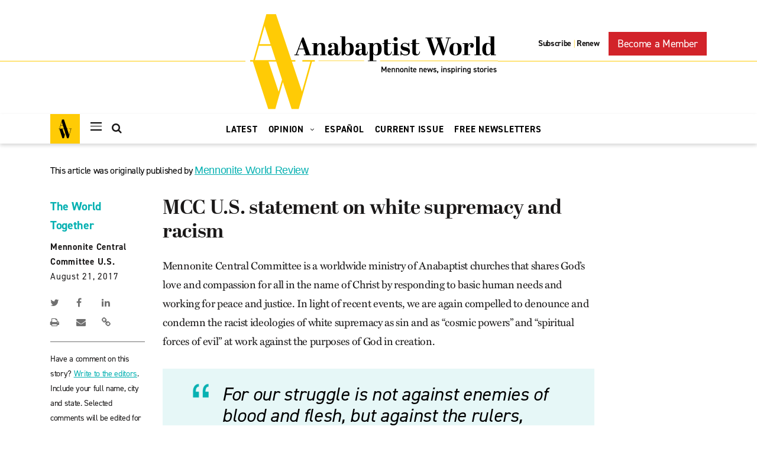

--- FILE ---
content_type: image/svg+xml
request_url: https://anabaptistworld.org/wp-content/themes/anabaptist-world/images/menu-logo.svg
body_size: 437
content:
<svg xmlns="http://www.w3.org/2000/svg" width="97" height="97" viewBox="0 0 97 97"><defs><style>.a,.b{isolation:isolate;}.b{mix-blend-mode:multiply;}.c{fill:#ffcb05;}</style></defs><g class="a" transform="translate(-692.114 -881.054)"><g class="b" transform="translate(692.114 881.054)"><rect class="c" width="97" height="97"/></g><path d="M168.886,303.548l17.59,54.158H191.1l2.693-9.588L176.291,295.9h-5.236Z" transform="translate(560.712 603.062)"/><path d="M174.475,314.6H164.261L174.3,345.5h4.628l2.693-9.586Z" transform="translate(557.678 615.329)"/><path d="M173.51,345.5l8.742-30.905H181.2L172.461,345.5Z" transform="translate(563.057 615.329)"/><path d="M182.7,345.5l8.742-30.905h-1.05L181.649,345.5Z" transform="translate(569.084 615.329)"/><path d="M165.5,325.9,174,295.826h-1.05L164.448,325.9Z" transform="translate(557.801 603.017)"/><rect width="8.124" height="1.009" transform="translate(754.226 928.917)"/><rect width="30.221" height="1.009" transform="translate(719.439 928.917)"/><path d="M166.969,307.711l-.285,1.008h7.853l-.328-1.008Z" transform="translate(559.268 610.813)"/></g></svg>